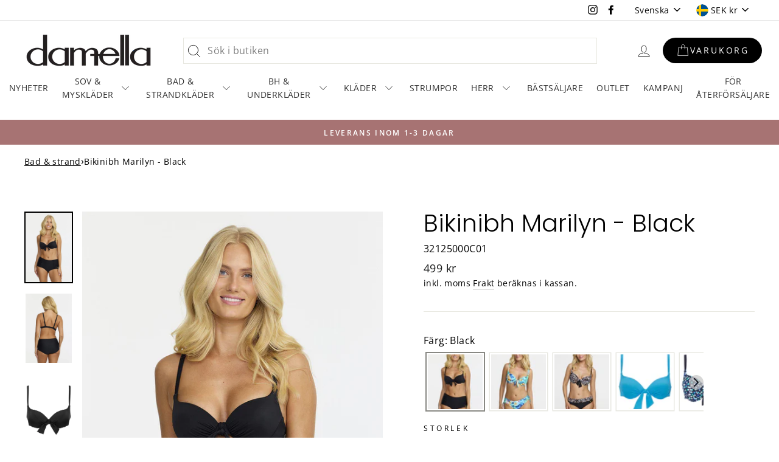

--- FILE ---
content_type: text/javascript; charset=utf-8
request_url: https://damella.se/products/bikinitrosa-cameron-red.js
body_size: 558
content:
{"id":4838491291719,"title":"Bikinitrosa - Cameron - Red","handle":"bikinitrosa-cameron-red","description":"\u003cp\u003eBikinitrosa i hipster-modell, en modern och bekväm trosa med hög midja. Den hipstertypiska designen ger en avslappnad och stilren look. Upplev komfort och trend i denna trendiga bikinitrosa.\u003c\/p\u003e\u003cspan\u003e80% Polyamid, 20% Elastan \u003c\/span\u003e\u003cbr\u003e","published_at":"2023-01-01T18:40:15+01:00","created_at":"2020-09-17T02:05:49+02:00","vendor":"Damella","type":"Bikinitrosa","tags":["36","38","40","42","44","46","48","Bikinitrosa","Röd","Swimwear"],"price":34900,"price_min":34900,"price_max":34900,"available":true,"price_varies":false,"compare_at_price":null,"compare_at_price_min":0,"compare_at_price_max":0,"compare_at_price_varies":false,"variants":[{"id":32565319925831,"title":"36","option1":"36","option2":null,"option3":null,"sku":"31771095C01","requires_shipping":true,"taxable":true,"featured_image":null,"available":true,"name":"Bikinitrosa - Cameron - Red - 36","public_title":"36","options":["36"],"price":34900,"weight":100,"compare_at_price":null,"inventory_management":"shopify","barcode":"7322191825754","requires_selling_plan":false,"selling_plan_allocations":[]},{"id":32565319958599,"title":"38","option1":"38","option2":null,"option3":null,"sku":"31771095C02","requires_shipping":true,"taxable":true,"featured_image":null,"available":true,"name":"Bikinitrosa - Cameron - Red - 38","public_title":"38","options":["38"],"price":34900,"weight":100,"compare_at_price":null,"inventory_management":"shopify","barcode":"7322191824900","requires_selling_plan":false,"selling_plan_allocations":[]},{"id":32565319991367,"title":"40","option1":"40","option2":null,"option3":null,"sku":"31771095C03","requires_shipping":true,"taxable":true,"featured_image":null,"available":true,"name":"Bikinitrosa - Cameron - Red - 40","public_title":"40","options":["40"],"price":34900,"weight":100,"compare_at_price":null,"inventory_management":"shopify","barcode":"7322191824917","requires_selling_plan":false,"selling_plan_allocations":[]},{"id":32565320024135,"title":"42","option1":"42","option2":null,"option3":null,"sku":"31771095C04","requires_shipping":true,"taxable":true,"featured_image":null,"available":true,"name":"Bikinitrosa - Cameron - Red - 42","public_title":"42","options":["42"],"price":34900,"weight":100,"compare_at_price":null,"inventory_management":"shopify","barcode":"7322191824924","requires_selling_plan":false,"selling_plan_allocations":[]},{"id":32565320056903,"title":"44","option1":"44","option2":null,"option3":null,"sku":"31771095C05","requires_shipping":true,"taxable":true,"featured_image":null,"available":true,"name":"Bikinitrosa - Cameron - Red - 44","public_title":"44","options":["44"],"price":34900,"weight":100,"compare_at_price":null,"inventory_management":"shopify","barcode":"7322191824931","requires_selling_plan":false,"selling_plan_allocations":[]},{"id":32565320089671,"title":"46","option1":"46","option2":null,"option3":null,"sku":"31771095C06","requires_shipping":true,"taxable":true,"featured_image":null,"available":true,"name":"Bikinitrosa - Cameron - Red - 46","public_title":"46","options":["46"],"price":34900,"weight":100,"compare_at_price":null,"inventory_management":"shopify","barcode":"7322191824948","requires_selling_plan":false,"selling_plan_allocations":[]},{"id":32565320122439,"title":"48","option1":"48","option2":null,"option3":null,"sku":"31771095C07","requires_shipping":true,"taxable":true,"featured_image":null,"available":true,"name":"Bikinitrosa - Cameron - Red - 48","public_title":"48","options":["48"],"price":34900,"weight":100,"compare_at_price":null,"inventory_management":"shopify","barcode":"7322191824955","requires_selling_plan":false,"selling_plan_allocations":[]}],"images":["\/\/cdn.shopify.com\/s\/files\/1\/0278\/8950\/0231\/products\/31771-095.jpg?v=1710810449","\/\/cdn.shopify.com\/s\/files\/1\/0278\/8950\/0231\/products\/31771-095b.jpg?v=1710810449"],"featured_image":"\/\/cdn.shopify.com\/s\/files\/1\/0278\/8950\/0231\/products\/31771-095.jpg?v=1710810449","options":[{"name":"Storlek","position":1,"values":["36","38","40","42","44","46","48"]}],"url":"\/products\/bikinitrosa-cameron-red","media":[{"alt":"31771-095","id":48079267168605,"position":1,"preview_image":{"aspect_ratio":0.65,"height":2000,"width":1300,"src":"https:\/\/cdn.shopify.com\/s\/files\/1\/0278\/8950\/0231\/products\/31771-095.jpg?v=1710810449"},"aspect_ratio":0.65,"height":2000,"media_type":"image","src":"https:\/\/cdn.shopify.com\/s\/files\/1\/0278\/8950\/0231\/products\/31771-095.jpg?v=1710810449","width":1300},{"alt":"31771-095b","id":48079267201373,"position":2,"preview_image":{"aspect_ratio":0.65,"height":2000,"width":1300,"src":"https:\/\/cdn.shopify.com\/s\/files\/1\/0278\/8950\/0231\/products\/31771-095b.jpg?v=1710810449"},"aspect_ratio":0.65,"height":2000,"media_type":"image","src":"https:\/\/cdn.shopify.com\/s\/files\/1\/0278\/8950\/0231\/products\/31771-095b.jpg?v=1710810449","width":1300}],"requires_selling_plan":false,"selling_plan_groups":[]}

--- FILE ---
content_type: text/javascript; charset=utf-8
request_url: https://damella.se/products/bikinibh-marilyn-black.js
body_size: 561
content:
{"id":4838496370759,"title":"Bikinibh Marilyn - Black","handle":"bikinibh-marilyn-black","description":"\u003cp\u003eBikinibh Marilyn med formpressade kupor och bygel. Rosetten framtill och reglerbara axelband ger en charmig touch till denna bikinibh. Upplev både stöd och stil med denna eleganta design.\u003c\/p\u003e\u003cspan\u003e80% Polyamid, 20% Elastan \u003c\/span\u003e\u003cbr\u003e","published_at":"2023-01-01T18:39:56+01:00","created_at":"2020-09-17T02:09:06+02:00","vendor":"Damella","type":"Bikinitop","tags":["36","38","40","42","44","46","48","Bikinitop","Svart","Swimwear"],"price":49900,"price_min":49900,"price_max":49900,"available":true,"price_varies":false,"compare_at_price":null,"compare_at_price_min":0,"compare_at_price_max":0,"compare_at_price_varies":false,"variants":[{"id":32565347614791,"title":"36","option1":"36","option2":null,"option3":null,"sku":"32125000C01","requires_shipping":true,"taxable":true,"featured_image":null,"available":true,"name":"Bikinibh Marilyn - Black - 36","public_title":"36","options":["36"],"price":49900,"weight":100,"compare_at_price":null,"inventory_management":"shopify","barcode":"7322192084624","requires_selling_plan":false,"selling_plan_allocations":[]},{"id":32565347647559,"title":"38","option1":"38","option2":null,"option3":null,"sku":"32125000C02","requires_shipping":true,"taxable":true,"featured_image":null,"available":true,"name":"Bikinibh Marilyn - Black - 38","public_title":"38","options":["38"],"price":49900,"weight":100,"compare_at_price":null,"inventory_management":"shopify","barcode":"7322192084631","requires_selling_plan":false,"selling_plan_allocations":[]},{"id":32565347680327,"title":"40","option1":"40","option2":null,"option3":null,"sku":"32125000C03","requires_shipping":true,"taxable":true,"featured_image":null,"available":true,"name":"Bikinibh Marilyn - Black - 40","public_title":"40","options":["40"],"price":49900,"weight":100,"compare_at_price":null,"inventory_management":"shopify","barcode":"7322192084648","requires_selling_plan":false,"selling_plan_allocations":[]},{"id":32565347713095,"title":"42","option1":"42","option2":null,"option3":null,"sku":"32125000C04","requires_shipping":true,"taxable":true,"featured_image":null,"available":true,"name":"Bikinibh Marilyn - Black - 42","public_title":"42","options":["42"],"price":49900,"weight":100,"compare_at_price":null,"inventory_management":"shopify","barcode":"7322192084655","requires_selling_plan":false,"selling_plan_allocations":[]},{"id":32565347745863,"title":"44","option1":"44","option2":null,"option3":null,"sku":"32125000C05","requires_shipping":true,"taxable":true,"featured_image":null,"available":true,"name":"Bikinibh Marilyn - Black - 44","public_title":"44","options":["44"],"price":49900,"weight":100,"compare_at_price":null,"inventory_management":"shopify","barcode":"7322192084662","requires_selling_plan":false,"selling_plan_allocations":[]},{"id":32565347778631,"title":"46","option1":"46","option2":null,"option3":null,"sku":"32125000C06","requires_shipping":true,"taxable":true,"featured_image":null,"available":true,"name":"Bikinibh Marilyn - Black - 46","public_title":"46","options":["46"],"price":49900,"weight":100,"compare_at_price":null,"inventory_management":"shopify","barcode":"7322192084679","requires_selling_plan":false,"selling_plan_allocations":[]},{"id":32565347811399,"title":"48","option1":"48","option2":null,"option3":null,"sku":"32125000C07","requires_shipping":true,"taxable":true,"featured_image":null,"available":true,"name":"Bikinibh Marilyn - Black - 48","public_title":"48","options":["48"],"price":49900,"weight":100,"compare_at_price":null,"inventory_management":"shopify","barcode":"7322192084686","requires_selling_plan":false,"selling_plan_allocations":[]}],"images":["\/\/cdn.shopify.com\/s\/files\/1\/0278\/8950\/0231\/products\/32125-000x32218-000_3377_19d2691d-7dc6-465b-be58-78e3767fd337.jpg?v=1709775746","\/\/cdn.shopify.com\/s\/files\/1\/0278\/8950\/0231\/products\/32125-000x32218-000_3389_16082ee1-99c6-4aa1-8b21-10fe63f05ed9.jpg?v=1709775747","\/\/cdn.shopify.com\/s\/files\/1\/0278\/8950\/0231\/products\/32125-000.jpg?v=1709775747"],"featured_image":"\/\/cdn.shopify.com\/s\/files\/1\/0278\/8950\/0231\/products\/32125-000x32218-000_3377_19d2691d-7dc6-465b-be58-78e3767fd337.jpg?v=1709775746","options":[{"name":"Storlek","position":1,"values":["36","38","40","42","44","46","48"]}],"url":"\/products\/bikinibh-marilyn-black","media":[{"alt":"32125-000x32218-000_3377","id":47905462714717,"position":1,"preview_image":{"aspect_ratio":0.667,"height":2000,"width":1333,"src":"https:\/\/cdn.shopify.com\/s\/files\/1\/0278\/8950\/0231\/products\/32125-000x32218-000_3377_19d2691d-7dc6-465b-be58-78e3767fd337.jpg?v=1709775746"},"aspect_ratio":0.667,"height":2000,"media_type":"image","src":"https:\/\/cdn.shopify.com\/s\/files\/1\/0278\/8950\/0231\/products\/32125-000x32218-000_3377_19d2691d-7dc6-465b-be58-78e3767fd337.jpg?v=1709775746","width":1333},{"alt":"32125-000x32218-000_3389","id":47905462747485,"position":2,"preview_image":{"aspect_ratio":0.667,"height":2000,"width":1333,"src":"https:\/\/cdn.shopify.com\/s\/files\/1\/0278\/8950\/0231\/products\/32125-000x32218-000_3389_16082ee1-99c6-4aa1-8b21-10fe63f05ed9.jpg?v=1709775747"},"aspect_ratio":0.667,"height":2000,"media_type":"image","src":"https:\/\/cdn.shopify.com\/s\/files\/1\/0278\/8950\/0231\/products\/32125-000x32218-000_3389_16082ee1-99c6-4aa1-8b21-10fe63f05ed9.jpg?v=1709775747","width":1333},{"alt":"32125-000","id":47905462780253,"position":3,"preview_image":{"aspect_ratio":0.65,"height":2000,"width":1300,"src":"https:\/\/cdn.shopify.com\/s\/files\/1\/0278\/8950\/0231\/products\/32125-000.jpg?v=1709775747"},"aspect_ratio":0.65,"height":2000,"media_type":"image","src":"https:\/\/cdn.shopify.com\/s\/files\/1\/0278\/8950\/0231\/products\/32125-000.jpg?v=1709775747","width":1300}],"requires_selling_plan":false,"selling_plan_groups":[]}

--- FILE ---
content_type: text/javascript; charset=utf-8
request_url: https://damella.se/products/bikinibh-marilyn-black.js
body_size: 550
content:
{"id":4838496370759,"title":"Bikinibh Marilyn - Black","handle":"bikinibh-marilyn-black","description":"\u003cp\u003eBikinibh Marilyn med formpressade kupor och bygel. Rosetten framtill och reglerbara axelband ger en charmig touch till denna bikinibh. Upplev både stöd och stil med denna eleganta design.\u003c\/p\u003e\u003cspan\u003e80% Polyamid, 20% Elastan \u003c\/span\u003e\u003cbr\u003e","published_at":"2023-01-01T18:39:56+01:00","created_at":"2020-09-17T02:09:06+02:00","vendor":"Damella","type":"Bikinitop","tags":["36","38","40","42","44","46","48","Bikinitop","Svart","Swimwear"],"price":49900,"price_min":49900,"price_max":49900,"available":true,"price_varies":false,"compare_at_price":null,"compare_at_price_min":0,"compare_at_price_max":0,"compare_at_price_varies":false,"variants":[{"id":32565347614791,"title":"36","option1":"36","option2":null,"option3":null,"sku":"32125000C01","requires_shipping":true,"taxable":true,"featured_image":null,"available":true,"name":"Bikinibh Marilyn - Black - 36","public_title":"36","options":["36"],"price":49900,"weight":100,"compare_at_price":null,"inventory_management":"shopify","barcode":"7322192084624","requires_selling_plan":false,"selling_plan_allocations":[]},{"id":32565347647559,"title":"38","option1":"38","option2":null,"option3":null,"sku":"32125000C02","requires_shipping":true,"taxable":true,"featured_image":null,"available":true,"name":"Bikinibh Marilyn - Black - 38","public_title":"38","options":["38"],"price":49900,"weight":100,"compare_at_price":null,"inventory_management":"shopify","barcode":"7322192084631","requires_selling_plan":false,"selling_plan_allocations":[]},{"id":32565347680327,"title":"40","option1":"40","option2":null,"option3":null,"sku":"32125000C03","requires_shipping":true,"taxable":true,"featured_image":null,"available":true,"name":"Bikinibh Marilyn - Black - 40","public_title":"40","options":["40"],"price":49900,"weight":100,"compare_at_price":null,"inventory_management":"shopify","barcode":"7322192084648","requires_selling_plan":false,"selling_plan_allocations":[]},{"id":32565347713095,"title":"42","option1":"42","option2":null,"option3":null,"sku":"32125000C04","requires_shipping":true,"taxable":true,"featured_image":null,"available":true,"name":"Bikinibh Marilyn - Black - 42","public_title":"42","options":["42"],"price":49900,"weight":100,"compare_at_price":null,"inventory_management":"shopify","barcode":"7322192084655","requires_selling_plan":false,"selling_plan_allocations":[]},{"id":32565347745863,"title":"44","option1":"44","option2":null,"option3":null,"sku":"32125000C05","requires_shipping":true,"taxable":true,"featured_image":null,"available":true,"name":"Bikinibh Marilyn - Black - 44","public_title":"44","options":["44"],"price":49900,"weight":100,"compare_at_price":null,"inventory_management":"shopify","barcode":"7322192084662","requires_selling_plan":false,"selling_plan_allocations":[]},{"id":32565347778631,"title":"46","option1":"46","option2":null,"option3":null,"sku":"32125000C06","requires_shipping":true,"taxable":true,"featured_image":null,"available":true,"name":"Bikinibh Marilyn - Black - 46","public_title":"46","options":["46"],"price":49900,"weight":100,"compare_at_price":null,"inventory_management":"shopify","barcode":"7322192084679","requires_selling_plan":false,"selling_plan_allocations":[]},{"id":32565347811399,"title":"48","option1":"48","option2":null,"option3":null,"sku":"32125000C07","requires_shipping":true,"taxable":true,"featured_image":null,"available":true,"name":"Bikinibh Marilyn - Black - 48","public_title":"48","options":["48"],"price":49900,"weight":100,"compare_at_price":null,"inventory_management":"shopify","barcode":"7322192084686","requires_selling_plan":false,"selling_plan_allocations":[]}],"images":["\/\/cdn.shopify.com\/s\/files\/1\/0278\/8950\/0231\/products\/32125-000x32218-000_3377_19d2691d-7dc6-465b-be58-78e3767fd337.jpg?v=1709775746","\/\/cdn.shopify.com\/s\/files\/1\/0278\/8950\/0231\/products\/32125-000x32218-000_3389_16082ee1-99c6-4aa1-8b21-10fe63f05ed9.jpg?v=1709775747","\/\/cdn.shopify.com\/s\/files\/1\/0278\/8950\/0231\/products\/32125-000.jpg?v=1709775747"],"featured_image":"\/\/cdn.shopify.com\/s\/files\/1\/0278\/8950\/0231\/products\/32125-000x32218-000_3377_19d2691d-7dc6-465b-be58-78e3767fd337.jpg?v=1709775746","options":[{"name":"Storlek","position":1,"values":["36","38","40","42","44","46","48"]}],"url":"\/products\/bikinibh-marilyn-black","media":[{"alt":"32125-000x32218-000_3377","id":47905462714717,"position":1,"preview_image":{"aspect_ratio":0.667,"height":2000,"width":1333,"src":"https:\/\/cdn.shopify.com\/s\/files\/1\/0278\/8950\/0231\/products\/32125-000x32218-000_3377_19d2691d-7dc6-465b-be58-78e3767fd337.jpg?v=1709775746"},"aspect_ratio":0.667,"height":2000,"media_type":"image","src":"https:\/\/cdn.shopify.com\/s\/files\/1\/0278\/8950\/0231\/products\/32125-000x32218-000_3377_19d2691d-7dc6-465b-be58-78e3767fd337.jpg?v=1709775746","width":1333},{"alt":"32125-000x32218-000_3389","id":47905462747485,"position":2,"preview_image":{"aspect_ratio":0.667,"height":2000,"width":1333,"src":"https:\/\/cdn.shopify.com\/s\/files\/1\/0278\/8950\/0231\/products\/32125-000x32218-000_3389_16082ee1-99c6-4aa1-8b21-10fe63f05ed9.jpg?v=1709775747"},"aspect_ratio":0.667,"height":2000,"media_type":"image","src":"https:\/\/cdn.shopify.com\/s\/files\/1\/0278\/8950\/0231\/products\/32125-000x32218-000_3389_16082ee1-99c6-4aa1-8b21-10fe63f05ed9.jpg?v=1709775747","width":1333},{"alt":"32125-000","id":47905462780253,"position":3,"preview_image":{"aspect_ratio":0.65,"height":2000,"width":1300,"src":"https:\/\/cdn.shopify.com\/s\/files\/1\/0278\/8950\/0231\/products\/32125-000.jpg?v=1709775747"},"aspect_ratio":0.65,"height":2000,"media_type":"image","src":"https:\/\/cdn.shopify.com\/s\/files\/1\/0278\/8950\/0231\/products\/32125-000.jpg?v=1709775747","width":1300}],"requires_selling_plan":false,"selling_plan_groups":[]}

--- FILE ---
content_type: text/javascript; charset=utf-8
request_url: https://damella.se/products/bikinitrosa-cameron-navy.js
body_size: 102
content:
{"id":4838491062343,"title":"Bikinitrosa - Cameron - Navy","handle":"bikinitrosa-cameron-navy","description":"\u003cp\u003eBikinitrosa i hipster-modell, en modern och bekväm trosa med hög midja. Den hipstertypiska designen ger en avslappnad och stilren look. Upplev komfort och trend i denna trendiga bikinitrosa.\u003c\/p\u003e\u003cspan\u003e80% Polyamid, 20% Elastan \u003c\/span\u003e\u003cbr\u003e","published_at":"2023-01-01T18:40:18+01:00","created_at":"2020-09-17T02:05:38+02:00","vendor":"Damella","type":"Bikinitrosa","tags":["36","38","40","42","44","46","48","Bikinitrosa","Blå","Swimwear"],"price":34900,"price_min":34900,"price_max":34900,"available":true,"price_varies":false,"compare_at_price":null,"compare_at_price_min":0,"compare_at_price_max":0,"compare_at_price_varies":false,"variants":[{"id":32565318287431,"title":"36","option1":"36","option2":null,"option3":null,"sku":"31771020C01","requires_shipping":true,"taxable":true,"featured_image":null,"available":true,"name":"Bikinitrosa - Cameron - Navy - 36","public_title":"36","options":["36"],"price":34900,"weight":100,"compare_at_price":null,"inventory_management":"shopify","barcode":"7322191825747","requires_selling_plan":false,"selling_plan_allocations":[]},{"id":32565318320199,"title":"38","option1":"38","option2":null,"option3":null,"sku":"31771020C02","requires_shipping":true,"taxable":true,"featured_image":null,"available":true,"name":"Bikinitrosa - Cameron - Navy - 38","public_title":"38","options":["38"],"price":34900,"weight":100,"compare_at_price":null,"inventory_management":"shopify","barcode":"7322191539064","requires_selling_plan":false,"selling_plan_allocations":[]},{"id":32565318352967,"title":"40","option1":"40","option2":null,"option3":null,"sku":"31771020C03","requires_shipping":true,"taxable":true,"featured_image":null,"available":true,"name":"Bikinitrosa - Cameron - Navy - 40","public_title":"40","options":["40"],"price":34900,"weight":100,"compare_at_price":null,"inventory_management":"shopify","barcode":"7322191539149","requires_selling_plan":false,"selling_plan_allocations":[]},{"id":32565318385735,"title":"42","option1":"42","option2":null,"option3":null,"sku":"31771020C04","requires_shipping":true,"taxable":true,"featured_image":null,"available":true,"name":"Bikinitrosa - Cameron - Navy - 42","public_title":"42","options":["42"],"price":34900,"weight":100,"compare_at_price":null,"inventory_management":"shopify","barcode":"7322191539217","requires_selling_plan":false,"selling_plan_allocations":[]},{"id":32565318418503,"title":"44","option1":"44","option2":null,"option3":null,"sku":"31771020C05","requires_shipping":true,"taxable":true,"featured_image":null,"available":true,"name":"Bikinitrosa - Cameron - Navy - 44","public_title":"44","options":["44"],"price":34900,"weight":100,"compare_at_price":null,"inventory_management":"shopify","barcode":"7322191539248","requires_selling_plan":false,"selling_plan_allocations":[]},{"id":32565318451271,"title":"46","option1":"46","option2":null,"option3":null,"sku":"31771020C06","requires_shipping":true,"taxable":true,"featured_image":null,"available":true,"name":"Bikinitrosa - Cameron - Navy - 46","public_title":"46","options":["46"],"price":34900,"weight":100,"compare_at_price":null,"inventory_management":"shopify","barcode":"7322191539309","requires_selling_plan":false,"selling_plan_allocations":[]},{"id":32565318484039,"title":"48","option1":"48","option2":null,"option3":null,"sku":"31771020C07","requires_shipping":true,"taxable":true,"featured_image":null,"available":true,"name":"Bikinitrosa - Cameron - Navy - 48","public_title":"48","options":["48"],"price":34900,"weight":100,"compare_at_price":null,"inventory_management":"shopify","barcode":"7322191539392","requires_selling_plan":false,"selling_plan_allocations":[]}],"images":["\/\/cdn.shopify.com\/s\/files\/1\/0278\/8950\/0231\/products\/31771-020_a106edbd-b9f3-4a85-8198-b9701df52e67.jpg?v=1709775356","\/\/cdn.shopify.com\/s\/files\/1\/0278\/8950\/0231\/products\/31771-020b_53efe36e-5637-4eaa-9365-6a4f5c905dcb.jpg?v=1709775356"],"featured_image":"\/\/cdn.shopify.com\/s\/files\/1\/0278\/8950\/0231\/products\/31771-020_a106edbd-b9f3-4a85-8198-b9701df52e67.jpg?v=1709775356","options":[{"name":"Storlek","position":1,"values":["36","38","40","42","44","46","48"]}],"url":"\/products\/bikinitrosa-cameron-navy","media":[{"alt":"31771-020","id":47905434337629,"position":1,"preview_image":{"aspect_ratio":0.65,"height":2000,"width":1300,"src":"https:\/\/cdn.shopify.com\/s\/files\/1\/0278\/8950\/0231\/products\/31771-020_a106edbd-b9f3-4a85-8198-b9701df52e67.jpg?v=1709775356"},"aspect_ratio":0.65,"height":2000,"media_type":"image","src":"https:\/\/cdn.shopify.com\/s\/files\/1\/0278\/8950\/0231\/products\/31771-020_a106edbd-b9f3-4a85-8198-b9701df52e67.jpg?v=1709775356","width":1300},{"alt":"31771-020b","id":47905434403165,"position":2,"preview_image":{"aspect_ratio":0.65,"height":2000,"width":1300,"src":"https:\/\/cdn.shopify.com\/s\/files\/1\/0278\/8950\/0231\/products\/31771-020b_53efe36e-5637-4eaa-9365-6a4f5c905dcb.jpg?v=1709775356"},"aspect_ratio":0.65,"height":2000,"media_type":"image","src":"https:\/\/cdn.shopify.com\/s\/files\/1\/0278\/8950\/0231\/products\/31771-020b_53efe36e-5637-4eaa-9365-6a4f5c905dcb.jpg?v=1709775356","width":1300}],"requires_selling_plan":false,"selling_plan_groups":[]}

--- FILE ---
content_type: application/javascript; charset=utf-8
request_url: https://searchanise-ef84.kxcdn.com/preload_data.4x9r7A0t7K.js
body_size: 5177
content:
window.Searchanise.preloadedSuggestions=['morgonrock dam','damella bikini','nattlinne bambu','nattlinne lång ärm','pyjamas dam','nattlinne bomull','bikini bh','morgonrock velour','badrock frotte','nattlinne med ärm','morgon rock','morgonrock med bomull','baddräkt julia','baddräkt jennifer','klorresistent baddräkt','mysdress velour','bikinitrosa maxi','bambu nattlinne','bh med breda axelband','jennifer baddräkt','damella trosor','bikini trosa','bikinitopp olivia','siden nattlinne','bh utan bygel','bh med bygel','nattlinne utan ärm','baddräkt protes','pyjamas flanell','velour byxor','linne silke','fiona baddräkt','tankini cate','protes bad','badshorts dam','nattlinne dam','damella siden','damella bikinitrosa','morgonrock med dragkedja','bambu pyjamas','tankini anna','underkjol viskos','bikini set','merino ull','julia baddräkt','avet trosa','velour dam','linne topp','morgonrock bambu','och protesfickor','nattlinne siden','badrock i frotte','nattlinne kort ärm','tankini marisa','bikinitrosa meryl','våra trosor','protes bh','baddräkt shirley','bikini protes','tankini med','bikinibh marilyn','pyjamas top','bad poncho','nattlinne med kort ärm','badrock damella','bikini veronica','baddräkt esther','bikini sophia','morgonrock frotte','bikini-bh sophia','baddräkt fiona','bäddjacka erbjuder','på stranden','nattlinne bambuviskos','baddräkt klorresistent','morgonrock fleece','nattlinne silke','bh d','olivia bikini','bikini topp','mysdress dam','pyjamas bomull','leggings merino','pyjamas byxor','silke t-shirt','baddräkt med stadig bh','nattlinne emelie','damella leggings siden','shirley baddräkt','klänning med fickor','nattlinne xl','baddräkt virginia','baddräkt med bygel','dam morgonrock','merino wool','veronica bikinitrosa','bikinitrosa doris','bikinitrosa natalie','bh med','morgonrock bomull','strand rock','bikini svart','bikini top','svart baddräkt','nattlinne lång är','pyjamas da','morgonrock flanell','dark olive','red bh','vadderad bh','denna bikinibh','baddräkt ester','bikini bh med bygel','morgonrock bomull dam','ull silke','långt nattlinne','vadderad bikinitop','julia klorresistent','bh 100 d','underklänning vit','bikini ingrid','morgonrock och','klänning outlet','lounge byxor','bikini am','bh underkläder','bikini khaki','blue lavender','vår bikinitrosa i boxer-modell','med ben','bikinitrosa navy','bh bad','ull strumpor','långärmad topp','shape wear','bh protes','boxer bikinitrosa','tankini julianne','bikinibh ingrid','röd bikini','bikinibh grace','bikinitrosa brigitte','med dragkedja','morgonrock dam velour','mys klänning','damella velour','spandex nattlinne','morgon rock fleece','underställ dam','damella rock','baddräkt med kjol','rosa bikini','bad linne','tankini geena','satin pyjamas','bikintrosa veronica','baddräkt med bh','underklänning svart','morgonrock dragkedja','damella torekov robe','morgonrock b','nattlinne lång','svart bikinibyxa','frotté rock','trosor bomull','lovable bh','bikini bh sophia','bikini bh jamie','pyjamas korta','linne till','storlek baddräkt','baddräkt med protesficka','bikini kjol','bikinitrosa cate','pyjamas blue lavender','ruby red','nattlinne ull','lounge set','mysiga tofflor','trosor maxi','nattlinne louise','blå kaftan','ärmlöst nattlinne','baddräkt med ben','tank top','goldie bikini','badrock barn','bh f','klänning utan ärm','pale pink','bikini med bygel','baddräkt alice','nattlinne med','damella bh','silk leggings','långt nattlinne dam','nattlinne pink','wool merino','justerbara axelband','jennifer aqua','morgonrock lång','rita aqua','nattlinne navy','meryl bikinitrosa svart','bh storlek','kupa a','navy pink','baddräkt svart','baddräkt bygel','underklänning med','lång nattlinne','bikinitrosa hög','pyjamas bambu','velourfleece dark olive','herr pyjamas','mamelucker i merinoull','velour morgonrock dam bomull','nattlinne långa','bomull rock','trosa bad','forest green','damella shape m','bikini bad','bikini trosor 46','bikini byxa','rock i frotte','modal nattlinne','bikinibh aqua','protes baddräkt','kaftan selma','meryl bikini','badshorts uma','baddräkt jennifer black/ivory','shaping baddräkt','våra cykelbyxor','bikini bygel','bikini med','bikini bh chocolate','bikinitrosa khaki','baddräkt stor','med polokrage','morgonrock herrar','tankini protes','damella linne','vit rock','optimalt stöd','nattlinne långt','axelband baddräkt','med fickor','nattlinne rosewood','strand kläder','långärmat nattlinne dam','korta bambu','bh bomull','fleece jacka','bikini bh mjuk','vit morgonrock','baddräkt klorresistenta','bikini för protes','bikini svart bh','bikinitrosa audrey','vit underklänning','nattlinne svart','light olive','hög rygg','tankini vadderad bh','svart bikini','marilyn bikini-bh','tankini svart','bikini goldie','bikini tai trosa','bikini underdel','siden underwear','up bh','bh bikini','rock stretchfrotte','bambu linne','som undertröja','bh for protes','bikinitrosa veronica','bikini blå','utan bygel','nattlinne 2xl','baddräkt esther 48','siden pyjamas','bikini bh red','nattlinne xs','bomull pyjamas','nattlinne ullkvaliteten','morgonrock dam bomull','pyjamas lång ärm','siden underkläder','badrock torekov','morgonrock herr','lång morgonrock','tofflor dam','nattlinne med lång ärm','bikini olivia','underkjol svart','linne och i merinoull','morgonrock dam dragkedja','nattlinne amelia','klorresistenta baddräkt','pyjamasbyxor bomull','bh bygel','pyjamas i bambu','baddräkt ben','damella bikinitopp','organic cotton','bikini och med bygel','bh olivia','damella tankini','bikinitrosa boxermodell','tankini cate 42','bikinibh sophia','röd baddräkt','bikini-bh med','bikini bh bh','underkjol powder','bikini hög trosa','linne och shorts sov','bikini rita','bad shorts','bh linne','khaki bikini','brun bikini','baddräkt tara','bikinibyxa med','vikbar bikinitrosa','trosor med','bambuviskos josefine','cate erbjuder','cameron navy','våra bikinitrosor i maxi-modell','bikini bh black','långa nattlinne','bikini enfärgad','damella nattlinne bambu','bh utan','trosor med hög midja','velourrock lavender','velour black','bh damella','linne med spets','linne siden','nattlinne långärmat','tankini i','velour jacka','klänning med krage','siden ull','velour set','velour plain','kort nattlinne','merino silk','kort ärm','nattskjorta flanell','ruby wine l','bikini bh olivia','med bygel','baddräkt med justerbara axelband','baddräkt med axelband','med protesficka','bäddja ka','baddräkt bh','nattlinne blå','frotte morgonrock','bambu tröja','morgonrock flanellrock','morgonrock viskos','morgonrock modal','baddräkt gia','långt nattlinne med lång ärm','nattlinne berry','pyjamas dam långa ben','outlet pyjamas','fleece klänning','jennifer damella','keira navy','pyjamas outlet','linne ull','mjuk bh','poncho lysekil','kaftan blå','nattlinne rose','pyjamas bambuviskos','damella siden linne med spets','morgonrock 90118353s02','bikini bh e','med huva','mysdress deep aqua','med damella','ivory morgonrock','morgonrock blå','protesfickor bad','trosa midi','esther svart','bh protesficka','siden rock','blommigt mönster','bh bygelfri','bygelfri bh','marisa tankini','baddräkt ivory','långt liv','rosa bikini bh','leggings kombinerar','eve linne','under kjol','julia navy','brigitte bikini','royal blue','klortålig baddräkt','tankini storlek','stickat siden','nattlinne bomull lång ärm','bikini bh 80 j','bikini trosa och bh','bikini blue','bikinitrosa rachel','bikini protesfickor','bikintrosa doris','viskos byxa','ärmlösa nattlinne','bikini röd','baddräkt med protes','navy bikinitop','damella nattlinne','attlinne utan ärm','bh bygel storlek','bikini doris','bikini hipster','pyjamas blå','trosa med','svart bikinibh','baddräkt keira','bikinitrosa svart','damella natalie','torekov morgonrock','bikinitopp ingrid','morgonrock siden','demi bad','baddräkt som','nattlinne coral','microfiber för','bikini boxer','ull siden tröja','byxor ull','julia green','pyjamasbyxor dam','siden blue','mys dam','vadderad bh breda axelband','bh avtagbara','mysdress med','maxi trosa','siden t-shirt','trosa silke vit','byxor velour','nattlinne bambu utan ärm','bikinikjol trosa','nattlinne ivory','rock taupe','bambu lång är','bomull morgonrock','velour mysdress','silk pyjama','siden beige','bikinitrosa boxer','nattlinne 110 cm','bikini marilyn','trosa med hög midja','bikini med protesfickor','flanell byxor','bambu leggings','morgonrock med','pyjamas rosewood','nattlinne flanell','byxans innersömslängd','damella morgonrock','morgonrock vit damella','ruby wine','100 % bomull morgonrock','morgonrock extra lång','underställ da','rock i frotte grebbestad','linne med bh','tankini topp','nattlinne kort örm','baddräkt sissy','baddräkt michelle','dark plum','pyjamas set dam','protes bikini','bikinitrosa cassandra','morgonrock 100% bomull','bh storlek 80 j','bh 80 j','byxa velour','alyssa wavy','nattlinne merinoull','mysdress black','82% viskos 14% polyester 4% elastan','nattlinne burgundy','azure baddräkt','bikini bh rita','bikinitrosa geena','trosa hög midja','brigitte multicolour','röd bikinitrosa','bygel sarah','baddräkt vattengympa','bh spets','velour fleece rock','röd bikini topp','bh mjuk','i microfiber','linne bomull','bomull trosor','damella baddräkt jennifer','morgonrock satin','nattlinne långärm','james rocco','kort morgonrock','pyjamas byxor bambu','morgonrock rosa','nattlinne bomull lång','bikini bh ingrid','trosa 3-pack','siden linne med spets','bikinitrosa ed knytband','diane aqua','stickat siden nattlinne','pyjamas sidenpyjamas','underkläder shaping','vår bygel-bh mira','ecovero viscose','robe torekov','bikinitrosa veronica svart','bikinitrosan natalie','baddräkt damella','frotté klänning','bambu dress','bandeau bikini','florence baddräkt','bikinitrosa demi','bikinitop red','grace navy','baddräkt grön','morgon rock dragkedja','fiona navy','baddräkt shirley med protesficka','baddräkt shirley med','bikini veron','svart fiona','tankini jul','baddräkt med volang','teresa baddräkt','svart underkjol','marilyn aqua','bikini trosa svart','i på','baddräkt svart o vit','t-shirt bambu','bikinitop med bygel','meryl bikinitrosa','bikini brief','bikinikjol diane','bh h-kupa','high waist','black and white','fiona khaki','bikinitrosa blå','bh kupa aa','fiona dot','bh e 105','bikini maxi trosa','softly padded lining','långa ben','bomull bh','nattlinne i bomull','höga midjan','natt skjorta','bikinitopp protes','bikinitopp med','bra mira black','och protesficka för extra komfort','bikinibh lauren','viskos jacka','trosa silke','lång underdel','damella jennifer','red baddräkt','olivia ivory','baddräkt teresa','d kupa','med våffelstruktur','kort trosa','baddräkt brun','baddräkt klänning','nattlinne blue','bikini trosa med ben','goldie black','dam olivia bh chocola','bh vera','triangel bikini','baddräkt med ett axelband','trosor midi','trosor ben','bikintrosa black','bikintrosa meryl','baddräkt pamela','marilyn med','baddräkt protesficka','polyester bomull','nattlinne multi','with pockets for','bad det äkt med ven','pyjamasens överdel har','bikini bh rød','bh med ficka','leggings siden','topp ull silke','morgonrock silke','varma under','linne i bambu','shorts dam','nattlinne 3 xl','byxa med','damella morgon rock lång i bomull','rock sandhamn','merino victoria','bikini navy','blå trosor','linne merinoull','herr kläder','sov shorts','merinoull nattlinne','pyjamas berry','damella plain','coral peach','bad outlet','nattlinne i siden','pyjamas grön','mysdress i velour','velour dress','kort nattlinne vit botten','vita botten','pyjamas dam blå','top lång ärm','badrock bomull','nattlinne med kupor','ull siden','underklänning i','bikinitrosa scarlett','pyjamas siden','bad rock','pyjamas satin','våra ullstrumpor','linne bambuviskos','leggings damella','morgonrock dam beige','robe black','nattlinne maxi','underkläder ull','morgonrock dark olive','bh blå','unisex torekov','morgonrock torekov unisex','nattlinne långärmad','bh vadderad','bh med avtagbara kupor','morgonrock damella blå','morgon korta ärmar','bambu byxor','vit klänning','nattlinne med knappar','bh röd','jul bh','jodie navy','bh lovable','siden morgonrock','rosa nattlinne','veronica red','strumpor med','a kupa','morgonrock svart','wilma ull','trosa maxi','morgonrock med bomull dam','långärmade pyjamaströja','pyjamaströja med','långärmad nattlinne','rock i silke','pyjamas flower','morgon dam bomull','velour dam byxa','morgonrock i siden','nattlinn i bambuviskos','pyjamas blue','nattlinne navy m','mysdress grå','mysdress dark plum','velourrock taupe','flanell byxa','merino topp','baddräkt julia röd','bikini top rosanna azure','tankini set','silke merinoull/silke','trosa röd','nougat siden','badkjol diane','pyjamas amelia','med shorts','pyjamas tröja','nattlinnet har enfärgade bandkanter','nattlinne enfärgade','bygellös bh med stöd','kort nattlinne 90 cm','bambu byxa','natten med spets','morgonrock grön','nattlinne med kort ärm bambu','siden troja','morgonrock blue','protes bikini bh','mysdress taupe','nattlinne bambu spets','sky blue','light heather','vintage rose','linne did','långt nattlinne med ärm','rock men','trosa med kjol','och siden','protes tankini','rita bikinibh','trosa jodie','morgonrock mauve velour','damella and','joan tunika xl','adele klänning','grå mysdress','mys rock','pyjamas herr','silk top','siden leggings','morgonrock våffelstruktur','nattlinne sin','leggings ull','under vintern','torekov robe','grön pyjamas','badkjol jessica','rutiga byxor','mysdress avocado','nattlinne red','fiona burgundy','jennifer khaki','vanilla and','wine red baddräkt','baddräkt klortåliga','baddräkt lila','nattlinne lång ärm heather','morgonrock med luva','bikini bh balconett','damella nattlinne med långärm','nattlinne navy/pink','nattlinne light heather','fastare material','leggings bambu','leggings jolene','aqua nattlinne','baddräkt rygg bh','morgonrock kort med dragkedja','pyjamas ser dam','med bh','baddräkt for protesficka','baddräktsklänning esther','damella baddräkt 56','julia svart vit','damella torekov robe dam','bh utan bygel bomull','bad uv','baddräkt med korta ben','runt red','bikinitrosa maxi-modell','damella midi','svart kjol','under klänning silk','silkes pyjamas','spets linne','pyjamas ull','baddräkt marlene','wool and silk','leggings silk','bh support','jennifer klorresistent','sidenlinne jolene','långärmad pyjamas dam','morgonrock med bomull vit','rock flower','pyjamas set bambu','om oss','silke spets','my wear','bikinitop lauren','nattlinne cherry','fest klänning','ull topp','bikini bh goldie aqua','velour morgonrock dam','silke wilma','nattlinne khaki','tryck nattlinne','velourrock navy','2-vägs dragkedja i','pyjamas shorts','ivory flower','nattlinne olive bambu','bikini geena','bomull trosa','till bh','röd överdel','morgonrock i','mysdress olive','bikini bh 38b/c','bikinibh svart','geena bikinitrosa','geena bikini','bambu t-shirt','topp bambu','mys tofflor','side pyjamas','underdel bikini','nattlinne azalea','baddräkt miranda','doris bikini','morgonrock med s','morgonrock bomull polyester','bikini meryl','bad poncho lysekil','rock i siden','baddräkt fiona wine red × 1','loungebyxorna från','nattlinne blommigt','baddräkt hel','pyjamas shorts set','blå pyjamas','bad under','baddräk damella röd','baddräk damella','enfärgade baddräkt','pyjama khaki','fukttransporterande och','pyjamas light','baddräkt med protesfickor','mysdress navy','mysiga morgonrock','baddräkt längre ben','pyjamas flanellpyjamas','damella maxi','3-pack trosor','kortärmat nattlinne','linne i','nattlinne navy pink','svart tankini','svart morgonrock','baddräkt patricia','bh spetsdetaljer','bh spetsdesignen','stickad siden nattlinne','pyjamas men','fiona black/green','jennifer baddräkt aqua','leggings merinoull siden','kort rock i frotte','pyjamas silke','bh med axelband bak','baddräkt julia aubergine','svart rock','meryl blue','svart bikini bh','vit nattlinne','maxi brief','bikini trosa hög midja','vad är c01','klänning med','pyjamas viskos','morgonrock coral','viskosblus med','baddräkt dots','spets trosa','nattlinne kort bomull tyg','morgonrock rutig','bikinitrosa black white','marilyn black','bikinitrosa black','bikini bh ivory','sophia ivory','morgonrock kort ärm','pyjamas set','långärmat nattlinne','goldie pink','damella bikinitop','virginia red','bh sanna','spets trosor','kalsonger james','bygellös bh','organic cotton pink','nattlinne grön','navy baddräkt','baddräkt aqua','baddräkt jennifer black','bikinitop grace','underkjol vit','baddräkt som tål klor','ta kini','lova le','klänning frotte','virginia baddräkt','vit baddräkt','baddräkt protesfickor','silke pyjamas','bikinitop sophia','red bikinitop','tankini protesfickor','rita navy','mameluckerna har','bikini bh svart','jennifer black','eleganta shorts','protes baddräkten','blå baddräkt','bikinitrosa hög midja','lång ärm nattlinne','i kupa','bikini topp svart','baddräkt carole','full slip','swimsuit fiona','korta be','till tankini','damella one size','perfekt bh','tankini red','bikini utan bygel','svart baddräkt vit','baddräkt klortålig','baddräkt med ärm','bikini brun','siden linne','damella vera bh','marisa black','meryl khaki','undvika lårskav','uma med','bikinibyxa och','baddräkt storlek 42','satin morgonrock','damella baddräkten','bikini topp rita','bikini toppen','nattlinne spets','a kupor','damella shirley','bikinitrosa chocolate','bikini trosa veronica','svart nattlinne','merino wool top','nattlinne multicolour','bh extra band','bh band','underkjol byxor','bikinibh elisabeth','nattlinne bambuviscose-jersey','jacka med','olivia navy','bikini ing','klänning i','navy bikinitrosa','lång badrock','morgonrock lavender','bambu topp','bambu trosa','cykelbyxor spetsbård','cykelbyxor med','fiona baddräkt multicolour','vår cykelbyxa','klänning g','kjol bikini','damellas enfärgade','damellas bikini','avtagbara axelband','nattlinne polyester','balconette bikini bh','nattlinne i viskos','brun top','bygel kupa i','baddräkt 44 brun','tankini marion','t-shirt bh med bygel','träningsskor eller','svart bikinitrosor','geena kombinerar','bh mindre','baddräkt med fickor','bomull lång','bikini black','bh stadig','meryl azure'];

--- FILE ---
content_type: text/javascript; charset=utf-8
request_url: https://damella.se/products/bikinitrosa-cameron-turqoise.js
body_size: 628
content:
{"id":4838491160647,"title":"Bikinitrosa - Cameron - Turqoise","handle":"bikinitrosa-cameron-turqoise","description":"\u003cp\u003eBikinitrosa i hipster-modell, en modern och bekväm trosa med hög midja. Den hipstertypiska designen ger en avslappnad och stilren look. Upplev komfort och trend i denna trendiga bikinitrosa.\u003c\/p\u003e\u003cspan\u003e80% Polyamid, 20% Elastan \u003c\/span\u003e\u003cbr\u003e","published_at":"2023-01-01T18:40:16+01:00","created_at":"2020-09-17T02:05:40+02:00","vendor":"Damella","type":"Bikinitrosa","tags":["36","38","40","42","44","46","48","Bikinitrosa","Blå","Swimwear"],"price":34900,"price_min":34900,"price_max":34900,"available":true,"price_varies":false,"compare_at_price":null,"compare_at_price_min":0,"compare_at_price_max":0,"compare_at_price_varies":false,"variants":[{"id":32565318549575,"title":"36","option1":"36","option2":null,"option3":null,"sku":"31771056C01","requires_shipping":true,"taxable":true,"featured_image":null,"available":true,"name":"Bikinitrosa - Cameron - Turqoise - 36","public_title":"36","options":["36"],"price":34900,"weight":100,"compare_at_price":null,"inventory_management":"shopify","barcode":"7322191987742","requires_selling_plan":false,"selling_plan_allocations":[]},{"id":32565318582343,"title":"38","option1":"38","option2":null,"option3":null,"sku":"31771056C02","requires_shipping":true,"taxable":true,"featured_image":null,"available":true,"name":"Bikinitrosa - Cameron - Turqoise - 38","public_title":"38","options":["38"],"price":34900,"weight":100,"compare_at_price":null,"inventory_management":"shopify","barcode":"7322191717288","requires_selling_plan":false,"selling_plan_allocations":[]},{"id":32565318615111,"title":"40","option1":"40","option2":null,"option3":null,"sku":"31771056C03","requires_shipping":true,"taxable":true,"featured_image":null,"available":true,"name":"Bikinitrosa - Cameron - Turqoise - 40","public_title":"40","options":["40"],"price":34900,"weight":100,"compare_at_price":null,"inventory_management":"shopify","barcode":"7322191717295","requires_selling_plan":false,"selling_plan_allocations":[]},{"id":32565318647879,"title":"42","option1":"42","option2":null,"option3":null,"sku":"31771056C04","requires_shipping":true,"taxable":true,"featured_image":null,"available":true,"name":"Bikinitrosa - Cameron - Turqoise - 42","public_title":"42","options":["42"],"price":34900,"weight":100,"compare_at_price":null,"inventory_management":"shopify","barcode":"7322191717301","requires_selling_plan":false,"selling_plan_allocations":[]},{"id":32565318680647,"title":"44","option1":"44","option2":null,"option3":null,"sku":"31771056C05","requires_shipping":true,"taxable":true,"featured_image":null,"available":true,"name":"Bikinitrosa - Cameron - Turqoise - 44","public_title":"44","options":["44"],"price":34900,"weight":100,"compare_at_price":null,"inventory_management":"shopify","barcode":"7322191717318","requires_selling_plan":false,"selling_plan_allocations":[]},{"id":32565318713415,"title":"46","option1":"46","option2":null,"option3":null,"sku":"31771056C06","requires_shipping":true,"taxable":true,"featured_image":null,"available":true,"name":"Bikinitrosa - Cameron - Turqoise - 46","public_title":"46","options":["46"],"price":34900,"weight":100,"compare_at_price":null,"inventory_management":"shopify","barcode":"7322191717325","requires_selling_plan":false,"selling_plan_allocations":[]},{"id":32565318746183,"title":"48","option1":"48","option2":null,"option3":null,"sku":"31771056C07","requires_shipping":true,"taxable":true,"featured_image":null,"available":true,"name":"Bikinitrosa - Cameron - Turqoise - 48","public_title":"48","options":["48"],"price":34900,"weight":100,"compare_at_price":null,"inventory_management":"shopify","barcode":"7322191717332","requires_selling_plan":false,"selling_plan_allocations":[]}],"images":["\/\/cdn.shopify.com\/s\/files\/1\/0278\/8950\/0231\/products\/31771-056_8e7f417f-802f-4062-a887-40e1e271e1f9.jpg?v=1709775370","\/\/cdn.shopify.com\/s\/files\/1\/0278\/8950\/0231\/products\/31771-056b_dde4bb5a-4222-4ee3-b345-8c461aeb719d.jpg?v=1709775370"],"featured_image":"\/\/cdn.shopify.com\/s\/files\/1\/0278\/8950\/0231\/products\/31771-056_8e7f417f-802f-4062-a887-40e1e271e1f9.jpg?v=1709775370","options":[{"name":"Storlek","position":1,"values":["36","38","40","42","44","46","48"]}],"url":"\/products\/bikinitrosa-cameron-turqoise","media":[{"alt":"31771-056","id":47905435418973,"position":1,"preview_image":{"aspect_ratio":0.65,"height":2000,"width":1300,"src":"https:\/\/cdn.shopify.com\/s\/files\/1\/0278\/8950\/0231\/products\/31771-056_8e7f417f-802f-4062-a887-40e1e271e1f9.jpg?v=1709775370"},"aspect_ratio":0.65,"height":2000,"media_type":"image","src":"https:\/\/cdn.shopify.com\/s\/files\/1\/0278\/8950\/0231\/products\/31771-056_8e7f417f-802f-4062-a887-40e1e271e1f9.jpg?v=1709775370","width":1300},{"alt":"31771-056b","id":47905435451741,"position":2,"preview_image":{"aspect_ratio":0.65,"height":2000,"width":1300,"src":"https:\/\/cdn.shopify.com\/s\/files\/1\/0278\/8950\/0231\/products\/31771-056b_dde4bb5a-4222-4ee3-b345-8c461aeb719d.jpg?v=1709775370"},"aspect_ratio":0.65,"height":2000,"media_type":"image","src":"https:\/\/cdn.shopify.com\/s\/files\/1\/0278\/8950\/0231\/products\/31771-056b_dde4bb5a-4222-4ee3-b345-8c461aeb719d.jpg?v=1709775370","width":1300}],"requires_selling_plan":false,"selling_plan_groups":[]}